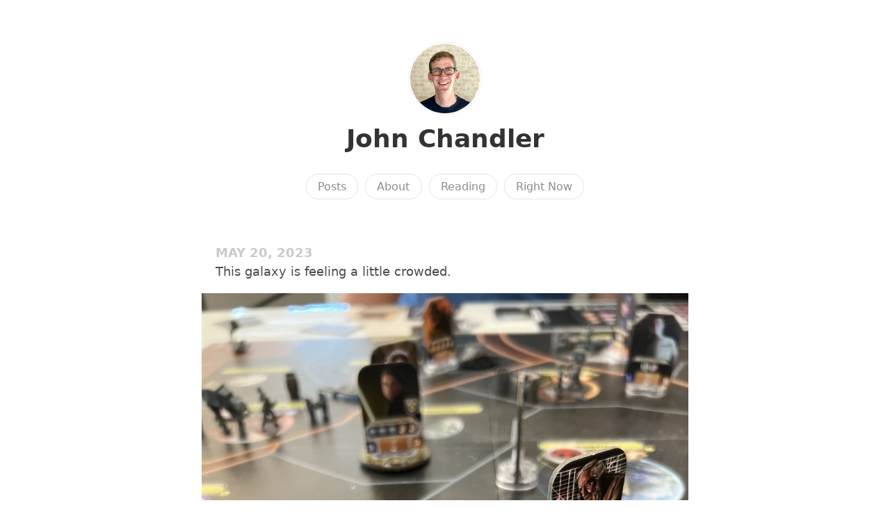

--- FILE ---
content_type: text/html; charset=utf-8
request_url: https://byjc.co/2023/05/20/this-galaxy-is.html
body_size: 4790
content:
<!DOCTYPE html>
<html lang="en">

<head>
  <meta charset="utf-8">
  <meta http-equiv="X-UA-Compatible" content="IE=edge">
  <meta name="viewport" content="width=device-width, initial-scale=1.0">
  <meta name="twitter:card" content="summary">
    <meta name="twitter:title" content="John Chandler">
    <meta property="og:title" content="John Chandler">
  
  
    <meta name="twitter:description" content="This galaxy is feeling a little crowded.">
    <meta name="og:description" content="This galaxy is feeling a little crowded.">
    <meta name="description" content="This galaxy is feeling a little crowded."><meta name="twitter:image" content="https://cdn.uploads.micro.blog/97435/2023/65405e0e00.jpg">
      <meta property="og:image" content="https://cdn.uploads.micro.blog/97435/2023/65405e0e00.jpg"><title>This galaxy is feeling a … | John Chandler</title>
  <link rel="canonical" href="https://byjc.co/2023/05/20/this-galaxy-is.html">
  
    <link rel="stylesheet" href="/css/main.css?1768325717">
  
  <link rel="stylesheet" href="/css/all.min.css?1768325717">
  <link rel="alternate" href="https://byjc.co/feed.xml" type="application/rss+xml" title="John Chandler">
  <link rel="alternate" href="https://byjc.co/feed.json" type="application/json" title="John Chandler">




<link rel="me" href="https://micro.blog/johnchandler">


  <link rel="me" href="https://twitter.com/johnchandler">



  <link rel="me" href="https://github.com/johnchandler">



  <link rel="me" href="https://instagram.com/johnchandler">


<link rel="shortcut icon" href="https://micro.blog/johnchandler/favicon.png" type="image/x-icon">
<link rel="EditURI" type="application/rsd+xml" href="https://byjc.co/rsd.xml">
<link rel="authorization_endpoint" href="https://micro.blog/indieauth/auth">
<link rel="token_endpoint" href="https://micro.blog/indieauth/token">
<link rel="subscribe" href="https://micro.blog/users/follow">
<link rel="webmention" href="https://micro.blog/webmention">
<link rel="micropub" href="https://micro.blog/micropub">
<link rel="microsub" href="https://micro.blog/microsub">

<link rel="stylesheet" href="/custom.css?1768325717">


  <link rel="stylesheet" href="/css/bookshelf.css?v=0">



  <script async defer data-domain="byjc.co" src="https://plausible.io/js/plausible.js"></script>

  



</head>


<body>
  <header class="site-header">
	
	<a href="/"><img src="https://avatars.micro.blog/avatars/2023/34/30.jpg" alt="John Chandler Profile Photo" class="profile_photo u-photo" width="80" height="80"></a>
	
	
	<h1><a class="site-title p-name u-url" href="/">John Chandler</a></h1>
	
	
	
	<nav class="site-nav">
		<ul>
			<li><a class="page-link" href="/">Posts</a></li>
			
			
			
			<li><a class="page-link About" href="/about/">About</a></li>
			
			
			
			<li><a class="page-link Reading" href="/reading/">Reading</a></li>
			
			
			
			<li><a class="page-link Right Now" href="/right-now/">Right Now</a></li>
			
			
			
		</ul>
	</nav>
	
</header>


  <div class="page-content">
    <div class="wrapper">
      
<div class="post h-entry ">

  

  <header class="post-header">

    
    <div class="post-date-wrapper">
    <time class="dt-published" datetime="2023-05-20T12:32:29-07:00">May 20, 2023</time>
    </div>
    
    
  </header>

  <article class="post-content e-content without-title">
    <p>This galaxy is feeling a little crowded.</p>
<img src="https://cdn.uploads.micro.blog/97435/2023/65405e0e00.jpg" width="450" height="600" alt="">

  </article>

  

</div>

<div class="content-meta">





<ul class="reply-buttons">
  
  
  
  <li>




<a href="https://micro.blog/johnchandler" class="conversation-on-mb conversation-on-mb-fallback">✴️ Also on Micro.blog</a>
<script module>
  const conversationLink = document.querySelector('.conversation-on-mb');
  const currentPageURLEncoded = encodeURIComponent('https:\/\/byjc.co\/2023\/05\/20\/this-galaxy-is.html');

  fetch('https://micro.blog/conversation.js?format=jsonfeed&url=' + currentPageURLEncoded)
  .then(response => response.json())
  .then(conversation => {
    conversationLink.setAttribute('href', conversation.home_page_url);
    conversationLink.innerHTML = '✴️ Conversation on Micro.blog';
    conversationLink.classList.remove('conversation-on-mb-fallback');
  });
</script>
</li>
  
  
  
</ul>
  
</div>



<div class="comments">

<script type="text/javascript" src="https://micro.blog/conversation.js?url=https%3a%2f%2fbyjc.co%2f2023%2f05%2f20%2fthis-galaxy-is.html"></script>

</div>




    </div>
    
  </div>
  <footer class="site-footer">

  <div class="wrapper">
    
    <p class="custom_footer"></p>
    
    <p class="attribution custom_footer">Hosted by <a href="https://micro.blog">Micro.blog</a>. Powered by <a href="https://sumo.micro.blog">Sumo Theme</a>. Designed with <span class="red">♥</span> by <a href="https://www.mattlangford.com">Matt Langford</a>.</p>
  </div>

</footer>


  

  
</body>
</html>


--- FILE ---
content_type: text/css; charset=utf-8
request_url: https://byjc.co/custom.css?1768325717
body_size: 186
content:
.btn {
display: block;
background-color: #b3bec8;
color: #fff;
padding: 8px 12px;
border-radius: 6px;
text-align: center;
max-width: 360px;
margin: 0 auto 8px;
border: none;
}

.btn:hover {
background-color: #6c8495;
color: #fff;
box-shadow: none;
}

.about-cols {
display: grid;
grid-template-columns: 4fr 3fr;
grid-gap: 40px;
}
.page-content .left p:first-of-type {
margin-top: 0;
}

@media screen and (max-width: 699px) {
.about-cols {
display: block;
}

}
